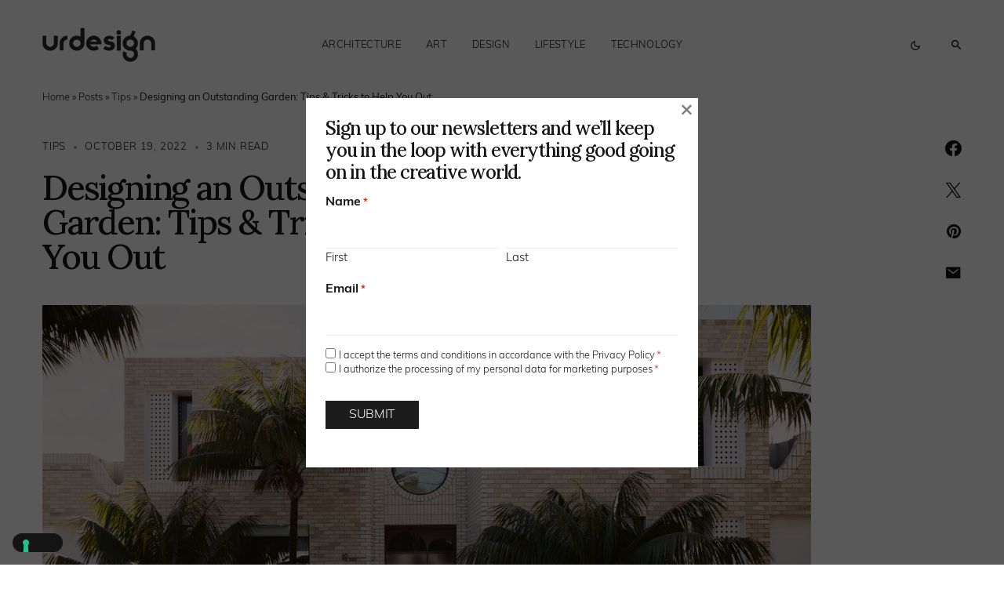

--- FILE ---
content_type: application/x-javascript
request_url: https://www.urdesignmag.com/wp-content/cache/minify/7f27c.js
body_size: 9368
content:
(function(modules){var installedModules={};function __webpack_require__(moduleId){if(installedModules[moduleId]){return installedModules[moduleId].exports;}
var module=installedModules[moduleId]={i:moduleId,l:false,exports:{}};modules[moduleId].call(module.exports,module,module.exports,__webpack_require__);module.l=true;return module.exports;}
__webpack_require__.m=modules;__webpack_require__.c=installedModules;__webpack_require__.d=function(exports,name,getter){if(!__webpack_require__.o(exports,name)){Object.defineProperty(exports,name,{configurable:false,enumerable:true,get:getter});}};__webpack_require__.n=function(module){var getter=module&&module.__esModule?function getDefault(){return module['default'];}:function getModuleExports(){return module;};__webpack_require__.d(getter,'a',getter);return getter;};__webpack_require__.o=function(object,property){return Object.prototype.hasOwnProperty.call(object,property);};__webpack_require__.p="";return __webpack_require__(__webpack_require__.s=1);})
([(function(module,exports,__webpack_require__){"use strict";Object.defineProperty(exports,"__esModule",{value:true});exports.csThrottleScroll=csThrottleScroll;exports.csGetCookie=csGetCookie;exports.csSetCookie=csSetCookie;exports.docH=exports.wndH=exports.wndW=exports.csco=exports.$body=exports.$doc=exports.$window=exports.$=void 0;var csco={addAction:function addAction(x,y,z){return;}};exports.csco=csco;if('undefined'!==typeof wp&&'undefined'!==typeof wp.hooks){csco.addAction=wp.hooks.addAction;}
var $=jQuery;exports.$=$;var $window=$(window);exports.$window=$window;var $doc=$(document);exports.$doc=$doc;var $body=$('body');exports.$body=$body;var wndW=0;exports.wndW=wndW;var wndH=0;exports.wndH=wndH;var docH=0;exports.docH=docH;function csGetWndSize(){exports.wndW=wndW=$window.width();exports.wndH=wndH=$window.height();exports.docH=docH=$doc.height();}
$window.on('resize load orientationchange',csGetWndSize);csGetWndSize();var csHideOnScrollList=[];var csDidScroll;var csLastST=0;$window.on('scroll load resize orientationchange',function(){if(csHideOnScrollList.length){csDidScroll=true;}});function csHasScrolled(){var ST=$window.scrollTop();var type=null;if(ST>csLastST){type='down';}else if(ST<csLastST){type='up';}else{type='none';}
if(ST===0){type='start';}else if(ST>=docH-wndH){type='end';}
csHideOnScrollList.forEach(function(item){if(typeof item==='function'){item(type,ST,csLastST,$window);}});csLastST=ST;}
setInterval(function(){if(csDidScroll){csDidScroll=false;window.requestAnimationFrame(csHasScrolled);}},250);function csThrottleScroll(callback){csHideOnScrollList.push(callback);}
$.fn.isInViewport=function(){var elementTop=$(this).offset().top;var elementBottom=elementTop+$(this).outerHeight();var viewportTop=$(window).scrollTop();var viewportBottom=viewportTop+$(window).height();return elementBottom>viewportTop&&elementTop<viewportBottom;};function csGetCookie(name){var matches=document.cookie.match(new RegExp("(?:^|; )"+name.replace(/([\.$?*|{}\(\)\[\]\\\/\+^])/g,'\\$1')+"=([^;]*)"));return matches?decodeURIComponent(matches[1]):undefined;}
function csSetCookie(name,value){var props=arguments.length>2&&arguments[2]!==undefined?arguments[2]:{};props={path:'/'};if(props.expires instanceof Date){props.expires=props.expires.toUTCString();}
var updatedCookie=encodeURIComponent(name)+"="+encodeURIComponent(value);for(var optionKey in props){updatedCookie+="; "+optionKey;var optionValue=props[optionKey];if(optionValue!==true){updatedCookie+="="+optionValue;}}
document.cookie=updatedCookie;}}),(function(module,exports,__webpack_require__){__webpack_require__(2);__webpack_require__(3);__webpack_require__(4);__webpack_require__(5);__webpack_require__(6);__webpack_require__(7);__webpack_require__(8);__webpack_require__(9);__webpack_require__(10);__webpack_require__(11);__webpack_require__(12);__webpack_require__(13);__webpack_require__(14);__webpack_require__(15);__webpack_require__(16);__webpack_require__(17);__webpack_require__(18);__webpack_require__(19);__webpack_require__(20);module.exports=__webpack_require__(21);}),(function(module,exports,__webpack_require__){"use strict";var _utility=__webpack_require__(0);(function(){if(document.getElementsByClassName('cs-entry__comments-respond-inner').length>0){var observer=new MutationObserver(function(mutations){mutations.forEach(function(mutation){if(mutation.type==='childList'){if('wp-temp-form-div'===mutation.previousSibling.id){(0,_utility.$)(mutation.target).closest('.cs-entry__comments-respond').hide();}else{(0,_utility.$)(mutation.target).closest('.cs-entry__comments-respond').show();}}});});observer.observe(document.getElementsByClassName('cs-entry__comments-respond-inner')[0],{childList:true,subtree:true});}})();}),(function(module,exports,__webpack_require__){"use strict";var _utility=__webpack_require__(0);(function(){(0,_utility.$)(document).on('click','.cs-entry__comments-show button',function(e){(0,_utility.$)('.cs-entry__comments-collapse').show();(0,_utility.$)('.cs-entry__comments-show').remove();});})();}),(function(module,exports,__webpack_require__){"use strict";var _utility=__webpack_require__(0);(function(){var ticking=false;var update=function update(){(0,_utility.$)('.cs-site-primary').each(function(){var content=(0,_utility.$)(this).find('.entry-content');var sidebar=(0,_utility.$)(this).find('.cs-entry__metabar-inner');var offsetTop=20;var offsetBottom=-20;var elements=[];elements.push('> .alignfull');elements.push('> .alignwide');var layouts=(0,_utility.$)(content).find(elements.join(','));if(0===sidebar.length){return;}
if(0===layouts.length){return;}
var disabled=false;var sidebarTop=(0,_utility.$)(sidebar).offset().top;var sidebarHeight=(0,_utility.$)(sidebar).outerHeight(true);for(var i=0;i<(0,_utility.$)(layouts).length;++i){if('none'===(0,_utility.$)(layouts[i]).css('transform')){continue;}
var layoutTop=(0,_utility.$)(layouts[i]).offset().top;var layoutHeight=(0,_utility.$)(layouts[i]).outerHeight(true);var pointTop=layoutTop-offsetTop;var pointBottom=layoutTop+layoutHeight+offsetBottom;if(sidebarTop+sidebarHeight>=pointTop&&sidebarTop<=pointBottom){disabled=true;}}
if(disabled){(0,_utility.$)(sidebar).css('opacity','0');}else{(0,_utility.$)(sidebar).css('opacity','1');}});ticking=false;};var requestTick=function requestTick(){if(!ticking){window.requestAnimationFrame(update);ticking=true;}};var onProcess=function onProcess(){requestTick();};(0,_utility.$)(window).on('scroll',onProcess);(0,_utility.$)(window).on('resize orientationchange',onProcess);(0,_utility.$)(window).on('image-load',onProcess);(0,_utility.$)(window).on('post-load',onProcess);})();}),(function(module,exports,__webpack_require__){"use strict";var _utility=__webpack_require__(0);(function(){var columns=(0,_utility.$)(".cs-fullscreen-menu__nav-col");var menuLevel=0;var timeout=[];_utility.$.fn.responsiveNav=function(){this.removeClass('menu-item-expanded');if(this.prev().hasClass('submenu-visible')){this.prev().removeClass('submenu-visible').slideUp(350);this.parent().removeClass('menu-item-expanded');}else{this.parent().parent().find('.menu-item .sub-menu').removeClass('submenu-visible').slideUp(350);this.parent().parent().find('.menu-item-expanded').removeClass('menu-item-expanded');this.prev().toggleClass('submenu-visible').hide().slideToggle(350);this.parent().toggleClass('menu-item-expanded');}};(0,_utility.$)(document).ready(function(e){(0,_utility.$)('.cs-fullscreen-menu__nav-inner > .menu-item-has-children > .sub-menu > .menu-item-has-children > .sub-menu .menu-item-has-children').each(function(e){(0,_utility.$)(this).append('<span></span>');});});(0,_utility.$)(document).on('click','.cs-fullscreen-menu__nav-col-last > .sub-menu > .menu-item-has-children > span',function(e){e.preventDefault();(0,_utility.$)(this).responsiveNav();});(0,_utility.$)(document).on('click','.cs-fullscreen-menu__nav-col-last > .sub-menu > .menu-item-has-children > a',function(e){if('#'===(0,_utility.$)(this).attr('href')){e.preventDefault();(0,_utility.$)(this).next().next().responsiveNav();}});(0,_utility.$)(document).on('mouseenter','.cs-fullscreen-menu .menu-item',function(e){var submenu=(0,_utility.$)(this).children('.sub-menu').clone();if((0,_utility.$)(this).parents(".cs-fullscreen-menu__nav-inner").length>0){menuLevel=1;}else if((0,_utility.$)(this).parents(".cs-fullscreen-menu__nav-col-first").length>0){menuLevel=2;}else if((0,_utility.$)(this).parents(".cs-fullscreen-menu__nav-col-last").length>0){menuLevel=3;}
if(submenu.length>0){for(var i=0;i<menuLevel;i++){clearTimeout(timeout[i]);}}
(0,_utility.$)(columns[menuLevel-1]).html(submenu).addClass("visible");});(0,_utility.$)(document).on('mouseenter','.cs-fullscreen-menu__nav-col, .cs-fullscreen-menu__nav-inner',function(e){if((0,_utility.$)(this).hasClass("cs-fullscreen-menu__nav-inner")){menuLevel=1;}else if((0,_utility.$)(this).hasClass("cs-fullscreen-menu__nav-col-first")){menuLevel=2;}else if((0,_utility.$)(this).hasClass("cs-fullscreen-menu__nav-col-last")){menuLevel=3;}
for(var i=0;i<menuLevel;i++){clearTimeout(timeout[i]);}});(0,_utility.$)(document).on('mouseleave','.cs-fullscreen-menu__nav-col, .cs-fullscreen-menu__nav-inner',function(e){timeout[0]=setTimeout(function(){(0,_utility.$)(columns[0]).removeClass('visible');},200);timeout[1]=setTimeout(function(){(0,_utility.$)(columns[1]).removeClass('visible');},200);});})();}),(function(module,exports,__webpack_require__){"use strict";var _utility=__webpack_require__(0);(function(){function calcScroll(){var scrollCounter=document.createElement('div');scrollCounter.style.width='50px';scrollCounter.style.height='50px';scrollCounter.style.overflowY='scroll';scrollCounter.style.visibility='hidden';document.body.appendChild(scrollCounter);var scrollWidth=scrollCounter.offsetWidth-scrollCounter.clientWidth;scrollCounter.remove();return scrollWidth;}
var scroll=calcScroll();var headerAlt=(0,_utility.$)('.cs-header__inner');(0,_utility.$)(document).on('click','.cs-header__fullscreen-menu-toggle',function(e){e.preventDefault();(0,_utility.$)(this).toggleClass('active');_utility.$body.toggleClass('cs-fullscreen-menu-active');if(_utility.$body.hasClass('cs-fullscreen-menu-active')){_utility.$body.css('margin-right',scroll+'px');if((0,_utility.$)('body').hasClass('cs-entry-header-type-full')){headerAlt.removeAttr('data-scheme');}}else{_utility.$body.css('margin-right','0');if((0,_utility.$)('body').hasClass('cs-entry-header-type-full')){if(!(0,_utility.$)(".cs-header").hasClass('cs-scroll-sticky')){headerAlt.attr('data-scheme','inverse');}}}
if((0,_utility.$)('.cs-search').is(":visible")){(0,_utility.$)('.cs-search').slideUp();}});})();}),(function(module,exports,__webpack_require__){"use strict";var _utility=__webpack_require__(0);(0,_utility.$)(document).ready(function(){(0,_utility.$)(document).on('nav-stick',function(event,headerParams){if((0,_utility.$)('body').hasClass('cs-entry-header-type-full')){var headerAlt=headerParams.headerSmart.find('.cs-header__inner');(0,_utility.$)(headerAlt).removeAttr('data-scheme');}});(0,_utility.$)(document).on('nav-unstick',function(event,headerParams){if((0,_utility.$)('body').hasClass('cs-entry-header-type-full')){var headerAlt=headerParams.headerSmart.find('.cs-header__inner');headerAlt.attr('data-scheme','inverse');}});});}),(function(module,exports,__webpack_require__){"use strict";var _utility=__webpack_require__(0);(function(){(0,_utility.$)(document).on('header-smart-stretch-scroll-sticky-scroll-init',function(event,headerParams){(0,_utility.$)(window).scroll(function(){var scrolled=(0,_utility.$)(window).scrollTop();headerParams.headerSmartPosition=headerParams.headerSmart.length>0?headerParams.headerSmart.offset().top:0;if(scrolled>headerParams.smartStart+headerParams.scrollPoint+10&&scrolled>headerParams.scrollPrev){if(scrolled>headerParams.smartStart+headerParams.headerLargeHeight+200){(0,_utility.$)(document).trigger('sticky-nav-hide',headerParams);}}else{if(headerParams.scrollUpAmount>=headerParams.scrollPoint||scrolled===0){(0,_utility.$)(document).trigger('sticky-nav-visible',headerParams);}}
if(scrolled>headerParams.smartStart+headerParams.headerLargeHeight){(0,_utility.$)(document).trigger('nav-stick',headerParams);}else if(headerParams.headerSmartPosition<=headerParams.smartStart){(0,_utility.$)(document).trigger('nav-unstick',headerParams);}
if(scrolled<headerParams.scrollPrev){headerParams.scrollUpAmount+=headerParams.scrollPrev-scrolled;}else{headerParams.scrollUpAmount=0;}
if(headerParams.wpAdminBar.length>0&&_utility.wndW<=600&&scrolled>=headerParams.wpAdminBarHeight){(0,_utility.$)(document).trigger('adminbar-mobile-scrolled',headerParams);}else{(0,_utility.$)(document).trigger('adminbar-mobile-no-scrolled',headerParams);}
headerParams.scrollPrev=scrolled;});});})();}),(function(module,exports,__webpack_require__){"use strict";var _utility=__webpack_require__(0);(function(){var timeouts=[];var timeout;var element=(0,_utility.$)('.cs-entry__post-meta-wrapper .cs-meta-shares');var wrapperLinks=(0,_utility.$)('.cs-entry__post-meta-wrapper .cs-meta-shares .cs-meta-share-links');var elementHide=function elementHide(element){var showWrappers=element.find('.pk-share-buttons-items');var maxItems=0;wrapperLinks.removeClass('cs-meta-share-links-visible');_utility.$.each(showWrappers,function(index,wrapper){var showItems=(0,_utility.$)(wrapper).children();showItems=showItems.get().reverse();if(maxItems<showItems.length){maxItems=showItems.length;}
_utility.$.each(showItems,function(itemIndex,itemElement){timeouts[itemIndex]=setTimeout(function(){(0,_utility.$)(itemElement).removeClass('cs-meta-share-links-visible');},(showItems.length-1-itemIndex)*50);});});};var elementShow=function elementShow(element){var showWrappers=element.find('.pk-share-buttons-items');var maxItems=0;wrapperLinks.addClass('cs-meta-share-links-visible');_utility.$.each(showWrappers,function(index,wrapper){var showItems=(0,_utility.$)(wrapper).children();showItems=showItems.get().reverse();if(maxItems<showItems.length){maxItems=showItems.length;}
_utility.$.each(showItems,function(itemIndex,itemElement){timeouts[itemIndex]=setTimeout(function(){(0,_utility.$)(itemElement).addClass('cs-meta-share-links-visible');},50+itemIndex*50);});});};if(_utility.$window.width()>=720){element.children().not(':hidden').hover(function(){clearTimeout(timeout);elementShow(element);},function(){timeout=setTimeout(function(){elementHide(element);},150);});}})();}),(function(module,exports,__webpack_require__){"use strict";var _utility=__webpack_require__(0);(function(){if(!('ontouchstart'in document.documentElement)){(0,_utility.$)('.cs-offcanvas .widget_nav_menu .menu-item').hover(function(){(0,_utility.$)(this).siblings('.menu-item').addClass('cs-transparent');},function(){(0,_utility.$)(this).siblings('.menu-item').removeClass('cs-transparent');});}})();}),(function(module,exports,__webpack_require__){"use strict";var _utility=__webpack_require__(0);function _typeof(obj){"@babel/helpers - typeof";if(typeof Symbol==="function"&&typeof Symbol.iterator==="symbol"){_typeof=function _typeof(obj){return typeof obj;};}else{_typeof=function _typeof(obj){return obj&&typeof Symbol==="function"&&obj.constructor===Symbol&&obj!==Symbol.prototype?"symbol":typeof obj;};}return _typeof(obj);}
if('undefined'===typeof window.load_more_query){window.load_more_query=[];}
function csco_ajax_get_posts(object){var container=(0,_utility.$)(object).closest('.cs-posts-area');var settings=(0,_utility.$)(object).data('settings');var page=(0,_utility.$)(object).data('page');(0,_utility.$)(object).data('loading',true);(0,_utility.$)(object).text(settings.translation.loading);var data={action:'csco_ajax_load_more',page:page,posts_per_page:settings.posts_per_page,query_data:settings.query_data,attributes:settings.attributes,options:settings.options,_ajax_nonce:settings.nonce};var csco_pagination_url;if('ajax_restapi'===settings.type){csco_pagination_url=settings.rest_url;}else{csco_pagination_url=settings.url;}
_utility.$.post(csco_pagination_url,data,function(res){if(res.success){var data=(0,_utility.$)(res.data.content);if(data.length){data.imagesLoaded(function(){(0,_utility.$)(container).find('.cs-posts-area__main').append(data);(0,_utility.$)(document.body).trigger('post-load');if((0,_utility.$)('#fb-root').length&&'object'===(typeof FB==="undefined"?"undefined":_typeof(FB))){FB.XFBML.parse();}
(0,_utility.$)(object).text(settings.translation.load_more);page=page+1;(0,_utility.$)(object).data('page',page);(0,_utility.$)(object).data('loading',false);});}
if(res.data.posts_end||!data.length){(0,_utility.$)(object).remove();}}else{}}).fail(function(xhr,textStatus,e){});}
function csco_load_more_init(infinite){(0,_utility.$)('.cs-posts-area').each(function(){if((0,_utility.$)(this).data('init')){return;}
var csco_ajax_settings;if(typeof csco_ajax_pagination!=='undefined'){csco_ajax_settings=csco_ajax_pagination;}
var archive_data=(0,_utility.$)(this).data('posts-area');if(archive_data){csco_ajax_settings=JSON.parse(window.atob(archive_data));}
if(csco_ajax_settings){if(!infinite&&csco_ajax_settings.infinite_load){return;}
(0,_utility.$)(this).append('<div class="cs-posts-area__pagination"><button class="cs-load-more">'+csco_ajax_settings.translation.load_more+'</button></div>');(0,_utility.$)(this).find('.cs-load-more').data('settings',csco_ajax_settings);(0,_utility.$)(this).find('.cs-load-more').data('page',2);(0,_utility.$)(this).find('.cs-load-more').data('loading',false);(0,_utility.$)(this).find('.cs-load-more').data('scrollHandling',{allow:_utility.$.parseJSON(csco_ajax_settings.infinite_load),delay:400});}
(0,_utility.$)(this).data('init',true);});}
csco_load_more_init(true);_utility.csco.addAction('canvas.components.serverSideRender.onChange','posts-init-loadmore',function(props){if('canvas/posts'===props.block){csco_load_more_init(false);}});(0,_utility.$)(window).scroll(function(){(0,_utility.$)('.cs-posts-area .cs-load-more').each(function(){var loading=(0,_utility.$)(this).data('loading');var scrollHandling=(0,_utility.$)(this).data('scrollHandling');if('undefined'===typeof scrollHandling){return;}
if((0,_utility.$)(this).length&&!loading&&scrollHandling.allow){scrollHandling.allow=false;(0,_utility.$)(this).data('scrollHandling',scrollHandling);var object=this;setTimeout(function(){var scrollHandling=(0,_utility.$)(object).data('scrollHandling');if('undefined'===typeof scrollHandling){return;}
scrollHandling.allow=true;(0,_utility.$)(object).data('scrollHandling',scrollHandling);},scrollHandling.delay);var offset=(0,_utility.$)(this).offset().top-(0,_utility.$)(window).scrollTop();if(4000>offset){csco_ajax_get_posts(this);}}});});(0,_utility.$)('body').on('click','.cs-load-more',function(){var loading=(0,_utility.$)(this).data('loading');if(!loading){csco_ajax_get_posts(this);}});}),(function(module,exports,__webpack_require__){"use strict";var _utility=__webpack_require__(0);function _typeof(obj){"@babel/helpers - typeof";if(typeof Symbol==="function"&&typeof Symbol.iterator==="symbol"){_typeof=function _typeof(obj){return typeof obj;};}else{_typeof=function _typeof(obj){return obj&&typeof Symbol==="function"&&obj.constructor===Symbol&&obj!==Symbol.prototype?"symbol":typeof obj;};}return _typeof(obj);}
if(typeof csco_ajax_nextpost!=='undefined'){var objNextparent=(0,_utility.$)('.cs-site-primary > .cs-site-content'),objNextsect='.cs-nextpost-section',objNextpost=null,currentNTitle=document.title,currentNLink=window.location.href,loadingNextpost=false,scrollNextpost={allow:true,reallow:function reallow(){scrollNextpost.allow=true;},delay:400};if(csco_ajax_nextpost.next_post){(0,_utility.$)(objNextparent).after('<div class="cs-nextpost-inner"></div>');objNextpost=(0,_utility.$)('.cs-nextpost-inner');}}
function csco_ajax_get_nextpost(){loadingNextpost=true;var data={action:'csco_ajax_load_nextpost',not_in:csco_ajax_nextpost.not_in,current_user:csco_ajax_nextpost.current_user,nonce:csco_ajax_nextpost.nonce,next_post:csco_ajax_nextpost.next_post};var csco_ajax_nextpost_url;if('ajax_restapi'===csco_ajax_nextpost.type){csco_ajax_nextpost_url=csco_ajax_nextpost.rest_url;}else{csco_ajax_nextpost_url=csco_ajax_nextpost.url;}
_utility.$.post(csco_ajax_nextpost_url,data,function(res){csco_ajax_nextpost.next_post=false;if(res.success){var data=(0,_utility.$)(res.data.content);if(data.length){loadingNextpost=false;csco_ajax_nextpost.not_in=res.data.not_in;csco_ajax_nextpost.next_post=res.data.next_post;(0,_utility.$)(objNextpost).siblings('.cs-nextpost-loading').remove();(0,_utility.$)(objNextpost).append(data);if((0,_utility.$)('#fb-root').length&&'object'===(typeof FB==="undefined"?"undefined":_typeof(FB))){FB.XFBML.parse();}
(0,_utility.$)(document.body).trigger('post-load');}}else{}}).fail(function(xhr,textStatus,e){});}
if(typeof csco_ajax_nextpost!=='undefined'){(0,_utility.$)(window).scroll(function(){var scrollTop=(0,_utility.$)(window).scrollTop();if(csco_ajax_nextpost.next_post){if(objNextpost.length&&!loadingNextpost&&scrollNextpost.allow){scrollNextpost.allow=false;setTimeout(scrollNextpost.reallow,scrollNextpost.delay);var offset=objNextpost.offset().top+objNextpost.innerHeight()-scrollTop;if(4000>offset){(0,_utility.$)(objNextpost).after('<div class="cs-nextpost-loading"></div>');csco_ajax_get_nextpost();}}}
var objFirst=(0,_utility.$)(objNextsect).first();if(objFirst.length){var firstTop=(0,_utility.$)(objFirst).offset().top;if(scrollTop<firstTop&&window.location.href!==currentNLink){document.title=currentNTitle;window.history.pushState(null,currentNTitle,currentNLink);}}
(0,_utility.$)(objNextsect).each(function(index,elem){var elemTop=(0,_utility.$)(elem).offset().top;var elemHeight=(0,_utility.$)(elem).innerHeight();if(scrollTop>elemTop&&scrollTop<elemTop+elemHeight){if(window.location.href!==(0,_utility.$)(elem).data('url')){document.title=(0,_utility.$)(elem).data('title');window.history.pushState(null,(0,_utility.$)(elem).data('title'),(0,_utility.$)(elem).data('url'));if(typeof gtag==='function'&&_typeof(window.gaData)==='object'){var trackingId=Object.keys(window.gaData)[0];if(trackingId){gtag('config',trackingId,{'page_title':(0,_utility.$)(elem).data('title'),'page_location':(0,_utility.$)(elem).data('url')});gtag('event','page_view',{'send_to':trackingId});}}}}});});}}),(function(module,exports,__webpack_require__){"use strict";var _utility=__webpack_require__(0);(function(){function cscoLoadMenuPosts(menuItem){var dataTerm=menuItem.children('a').data('term'),dataPosts=menuItem.children('a').data('posts'),dataNumberposts=menuItem.children('a').data('numberposts'),menuContainer,postsContainer;if(menuItem.hasClass('cs-mega-menu-term')){menuContainer=menuItem;postsContainer=menuContainer.find('.cs-mm__posts');}
if(menuItem.hasClass('cs-mega-menu-posts')){menuContainer=menuItem;postsContainer=menuContainer.find('.cs-mm__posts');}
if(menuItem.hasClass('cs-mega-menu-child-term')){menuContainer=menuItem.closest('.sub-menu');postsContainer=menuContainer.find('.cs-mm__posts[data-term="'+dataTerm+'"]');}
if(!menuContainer||typeof menuContainer==='undefined'){return false;}
if(!postsContainer||typeof postsContainer==='undefined'){return false;}
menuContainer.find('.menu-item, .cs-mm__posts').removeClass('cs-active-item');menuItem.addClass('cs-active-item');if(postsContainer){postsContainer.addClass('cs-active-item');}
if(menuItem.hasClass('cs-mm-loading')||menuItem.hasClass('loaded')){return false;}
var data={'term':dataTerm,'posts':dataPosts,'per_page':dataNumberposts};if('undefined'===typeof csco_mega_menu){return;}
_utility.$.ajax({url:csco_mega_menu.rest_url,type:'GET',data:data,global:false,async:true,beforeSend:function beforeSend(){menuItem.addClass('cs-mm-loading');postsContainer.addClass('cs-mm-loading');},success:function success(res){if(res.status&&'success'===res.status){menuItem.addClass('loaded');postsContainer.addClass('loaded');if(res.content&&res.content.length){(0,_utility.$)(res.content).imagesLoaded(function(){postsContainer.html(res.content);});}}},complete:function complete(){menuItem.removeClass('cs-mm-loading');postsContainer.removeClass('cs-mm-loading');}});}
function cscoGetFirstTab(container){var firstTab=false;container.find('.cs-mega-menu-child').each(function(index,el){if((0,_utility.$)(el).hasClass('cs-mega-menu-child')){firstTab=(0,_utility.$)(el);return false;}});return firstTab;}
(0,_utility.$)(document).ready(function(){(0,_utility.$)('.cs-header__nav .menu-item.cs-mega-menu-posts').on('mouseenter',function(){cscoLoadMenuPosts((0,_utility.$)(this));});(0,_utility.$)('.cs-header__nav .menu-item.cs-mega-menu-term').on('mouseenter',function(){cscoLoadMenuPosts((0,_utility.$)(this));});(0,_utility.$)('.cs-header__nav .menu-item.cs-mega-menu-child').on('mouseenter',function(){cscoLoadMenuPosts((0,_utility.$)(this));});(0,_utility.$)('.cs-header__nav .menu-item.cs-mega-menu-terms').on('mouseenter',function(){var tab=cscoGetFirstTab((0,_utility.$)(this));if(tab){cscoLoadMenuPosts(tab);}});});(0,_utility.$)(document,'.cs-header__nav').ready(function(){var tab=false;(0,_utility.$)('.cs-header__nav .menu-item.cs-mega-menu-terms').each(function(index,el){tab=cscoGetFirstTab((0,_utility.$)(this));if(tab){cscoLoadMenuPosts(tab);}});(0,_utility.$)('.cs-header__nav .menu-item.cs-mega-menu-posts').each(function(index,el){cscoLoadMenuPosts((0,_utility.$)(this));});(0,_utility.$)('.cs-header__nav .menu-item.cs-mega-menu-term').each(function(index,el){cscoLoadMenuPosts((0,_utility.$)(this));});});})();}),(function(module,exports,__webpack_require__){"use strict";var _utility=__webpack_require__(0);var cscoNavigation={};(function(){var $this;cscoNavigation={init:function init(e){if((0,_utility.$)('body').hasClass('wp-admin')){return;}
(0,_utility.$)(document).trigger('header-init');$this=cscoNavigation;$this.events(e);},events:function events(e){document.addEventListener('DOMContentLoaded',function(e){$this.smartLevels(e);$this.adaptTablet(e);$this.stickyScroll(e);$this.headerClassesChange(e);});window.addEventListener('resize',function(e){$this.smartLevels(e);$this.adaptTablet(e);$this.stickyScroll(e);});},smartLevels:function smartLevels(e){var windowWidth=_utility.$window.width();(0,_utility.$)('.cs-header__nav-inner li').removeClass('cs-sm__level');(0,_utility.$)('.cs-header__nav-inner li').removeClass('cs-sm-position-left cs-sm-position-right');(0,_utility.$)('.cs-header__nav-inner li .sub-menu').removeClass('cs-mm__position-init');(0,_utility.$)('.cs-header__nav-inner > li.menu-item').not('.cs-mm').each(function(index,parent){var position='cs-sm-position-right';var objPrevWidth=0;(0,_utility.$)(parent).find('.sub-menu').each(function(index,el){(0,_utility.$)(el).parent().next('li').addClass('cs-sm__level');if((0,_utility.$)(el).parent().hasClass('cs-sm__level')){(0,_utility.$)(el).parent().removeClass('cs-mm-level');position='cs-sm-position-right';objPrevWidth=0;}
var offset=(0,_utility.$)(el).offset();var objOffset=offset.left;if('cs-sm-position-right'===position&&(0,_utility.$)(el).outerWidth()+objOffset>windowWidth){position='cs-sm-position-left';}
if('cs-sm-position-left'===position&&objOffset-((0,_utility.$)(el).outerWidth()+objPrevWidth)<0){position='cs-sm-position-right';}
objPrevWidth=(0,_utility.$)(el).outerWidth();(0,_utility.$)(el).addClass('cs-sm-position-init').parent().addClass(position);});});},adaptTablet:function adaptTablet(e){(0,_utility.$)(document).on('touchstart',function(e){if(!(0,_utility.$)(e.target).closest('.cs-header__nav-inner').length){(0,_utility.$)('.cs-header__nav-inner .menu-item-has-children').removeClass('submenu-visible');}else{(0,_utility.$)(e.target).parents('.menu-item').siblings().find('.menu-item').removeClass('submenu-visible');(0,_utility.$)(e.target).parents('.menu-item').siblings().closest('.menu-item').removeClass('submenu-visible');}});(0,_utility.$)('.cs-header__nav-inner .menu-item-has-children').each(function(e){(0,_utility.$)(this).removeClass('submenu-visible');(0,_utility.$)(this).find('> a > .expanded').remove();if('ontouchstart'in document.documentElement){(0,_utility.$)(this).find('> a').append('<span class="expanded"></span>');}
(0,_utility.$)(this).addClass('ontouchstart'in document.documentElement?'touch-device':'');(0,_utility.$)('> a .expanded',this).on('touchstart',function(e){e.preventDefault();(0,_utility.$)(this).closest('.menu-item-has-children').toggleClass('submenu-visible');});if('#'===(0,_utility.$)('> a',this).attr('href')){(0,_utility.$)('> a',this).on('touchstart',function(e){e.preventDefault();if(!(0,_utility.$)(e.target).hasClass('expanded')){(0,_utility.$)(this).closest('.menu-item-has-children').toggleClass('submenu-visible');}});}});},stickyScroll:function stickyScroll(e){var headerParams={'headerLargeHeight':parseInt(getComputedStyle(document.documentElement).getPropertyValue('--cs-header-initial-height')),'headerCompactHeight':parseInt(getComputedStyle(document.documentElement).getPropertyValue('--cs-header-height')),'headerSmart':(0,_utility.$)('.cs-navbar-smart-enabled .cs-header, .cs-navbar-sticky-enabled .cs-header'),'wpAdminBar':(0,_utility.$)('#wpadminbar'),'headerBefore':(0,_utility.$)('.cs-header-before'),'headerStretch':(0,_utility.$)('.cs-navbar-smart-enabled .cs-header-stretch'),'wpAdminBarHeight':null,'smartStart':null,'scrollPoint':200,'scrollPrev':200,'scrollUpAmount':0,'headerSmartPosition':0};if(headerParams.wpAdminBar.length>0){headerParams.wpAdminBarHeight=headerParams.wpAdminBar.outerHeight();}else{headerParams.wpAdminBarHeight=0;}
if(headerParams.headerBefore.length>0){headerParams.smartStart=headerParams.headerBefore.offset().top;}else{if(headerParams.headerSmart.length>0){headerParams.smartStart=headerParams.headerSmart.offset().top+headerParams.wpAdminBarHeight;}else{headerParams.smartStart=headerParams.wpAdminBarHeight;}}
if(headerParams.headerStretch.length>0){(0,_utility.$)(document).trigger('header-smart-stretch-scroll-sticky-scroll-init',headerParams);}else{(0,_utility.$)(window).scroll(function(){var scrolled=(0,_utility.$)(window).scrollTop();headerParams.headerSmartPosition=headerParams.headerSmart.length>0?headerParams.headerSmart.offset().top:0;if(scrolled>headerParams.smartStart+headerParams.scrollPoint+10&&scrolled>headerParams.scrollPrev){if(scrolled>headerParams.smartStart+headerParams.headerCompactHeight+200){(0,_utility.$)(document).trigger('sticky-nav-hide',headerParams);}}else{if(headerParams.scrollUpAmount>=headerParams.scrollPoint||scrolled===0){(0,_utility.$)(document).trigger('sticky-nav-visible',headerParams);}}
if(headerParams.headerSmart.length>0){if(scrolled>headerParams.smartStart+headerParams.headerCompactHeight){(0,_utility.$)(document).trigger('nav-stick',headerParams);}else if(headerParams.headerSmartPosition<=headerParams.smartStart){(0,_utility.$)(document).trigger('nav-unstick',headerParams);}}
if(scrolled<headerParams.scrollPrev){headerParams.scrollUpAmount+=headerParams.scrollPrev-scrolled;}else{headerParams.scrollUpAmount=0;}
if(headerParams.wpAdminBar.length>0&&_utility.wndW<=600&&scrolled>=headerParams.wpAdminBarHeight){(0,_utility.$)(document).trigger('adminbar-mobile-scrolled',headerParams);}else{(0,_utility.$)(document).trigger('adminbar-mobile-no-scrolled',headerParams);}
headerParams.scrollPrev=scrolled;});}},headerClassesChange:function headerClassesChange(e){(0,_utility.$)(document).on("sticky-nav-visible",function(event,headerParams){headerParams.headerSmart.addClass('cs-header-smart-visible');});(0,_utility.$)(document).on("sticky-nav-hide",function(event,headerParams){headerParams.headerSmart.removeClass("cs-header-smart-visible");});(0,_utility.$)(document).on("nav-stick",function(event,headerParams){headerParams.headerSmart.addClass('cs-scroll-sticky');});(0,_utility.$)(document).on("nav-unstick",function(event,headerParams){headerParams.headerSmart.removeClass('cs-scroll-sticky').removeClass('cs-header-smart-visible');});(0,_utility.$)(document).on("adminbar-mobile-scrolled",function(event,headerParams){_utility.$body.addClass('cs-adminbar-mobile-scrolled');});(0,_utility.$)(document).on("adminbar-mobile-no-scrolled",function(event,headerParams){_utility.$body.removeClass('cs-adminbar-mobile-scrolled');});}};})();cscoNavigation.init();}),(function(module,exports,__webpack_require__){"use strict";var _utility=__webpack_require__(0);(function(){(0,_utility.$)('.cs-header__offcanvas-toggle, .cs-offcanvas__toggle, .cs-site-overlay').on('click',function(e){e.preventDefault();if(!_utility.$body.hasClass('cs-offcanvas-active')){_utility.$body.addClass('cs-offcanvas-transition');}else{setTimeout(function(){_utility.$body.removeClass('cs-offcanvas-transition');},400);}
_utility.$body.toggleClass('cs-offcanvas-active');});(0,_utility.$)(document).on("nav-stick",function(event,headerParams){if((0,_utility.$)(".cs-header-stretch").length>0){(0,_utility.$)(".cs-offcanvas__nav").css('min-height',headerParams.headerCompactHeight);}});(0,_utility.$)(document).on("nav-unstick",function(event,headerParams){if((0,_utility.$)(".cs-header-stretch").length>0){(0,_utility.$)(".cs-offcanvas__nav").css('min-height',headerParams.headerLargeHeight);}});})();}),(function(module,exports,__webpack_require__){"use strict";var _utility=__webpack_require__(0);(function(){(0,_utility.$)('.cs-player-control').hover(function(){(0,_utility.$)(this).siblings('.cs-player-control').css('opacity','0.5');},function(){(0,_utility.$)(this).siblings('.cs-player-control').css('opacity','1');});})();}),(function(module,exports,__webpack_require__){"use strict";var _utility=__webpack_require__(0);(function(){function initResponsiveEmbeds(){var proportion,parentWidth;(0,_utility.$)('.entry-content').find('iframe').each(function(index,iframe){if((0,_utility.$)(iframe).closest('div').is('[data-video-start], [data-video-end]')){return;}
if(iframe.width&&iframe.height){proportion=parseFloat(iframe.width)/parseFloat(iframe.height);parentWidth=parseFloat(window.getComputedStyle(iframe.parentElement,null).width.replace('px',''));iframe.style.maxWidth='100%';iframe.style.maxHeight=Math.round(parentWidth/proportion).toString()+'px';}});}
_utility.$doc.ready(function(){initResponsiveEmbeds();});_utility.$body.on('post-load',function(){initResponsiveEmbeds();});_utility.$window.on('resize orientationchange',function(){initResponsiveEmbeds();});initResponsiveEmbeds();})();}),(function(module,exports,__webpack_require__){"use strict";var _utility=__webpack_require__(0);var cscoDarkMode={};(function(){var $this;cscoDarkMode={init:function init(e){$this=cscoDarkMode;$this.events(e);},events:function events(e){if((0,_utility.$)('body').hasClass('wp-admin')){return;}
window.addEventListener('load',function(e){$this.initMode(e);});window.matchMedia('(prefers-color-scheme: dark)').addListener(function(e){$this.initMode(e);});(0,_utility.$)(document).on('click','.cs-site-scheme-toggle',function(e){$this.changeMode(e);});},detectColorScheme:function detectColorScheme(color){color=color.trim();if(['#1a1d20'].includes(color)){return'dark';}
var level=190;var alpha=1;var rgba=[255,255,255];var color_rgba=false;if('#'===color[0]){color=color.replace('#','').trim();if(3===color.length){color=color[0]+color[0]+color[1]+color[1]+color[2]+color[2];}
rgba[0]=parseInt(color.substr(0,2),16);rgba[1]=parseInt(color.substr(2,2),16);rgba[2]=parseInt(color.substr(4,2),16);}else if(color_rgba=color.replace(/\s/g,'').match(/^rgba?\((\d+),(\d+),(\d+),?([^,\s)]+)?/i)){rgba[0]=parseInt(color_rgba[1]);rgba[1]=parseInt(color_rgba[2]);rgba[2]=parseInt(color_rgba[3]);if(color_rgba[4]!==undefined){alpha=parseFloat(color_rgba[4]);}}
rgba.forEach(function myFunction(channel,key,stack){stack[key]=String(channel+Math.ceil((255-channel)*(1-alpha))).padStart(2,'0');});var scheme='default';var brightness=(rgba[0]*299+rgba[1]*587+rgba[2]*114)/1000;if(rgba[0]===rgba[1]&&rgba[1]===rgba[2]){if(brightness<level){scheme='dark';}}else{if(brightness<level){scheme='inverse';}}
return scheme;},setIndividualScheme:function setIndividualScheme(){var list={'body':'--cs-color-site-background','.cs-topbar':'--cs-color-topbar-background','.cs-header':'--cs-color-header-background','.cs-header__nav-inner .sub-menu':'--cs-color-submenu-background','.cs-header__widgets':'--cs-color-submenu-background','.cs-offcanvas__outer':'--cs-color-offcanvas-background','.cs-offcanvas-posts-container':'--cs-color-offcanvas-posts-background','.cs-search':'--cs-color-search-background','.cs-footer':'--cs-color-footer-background','.cs-fullscreen-menu':'--cs-color-fullscreen-menu-background'};for(var key in list){if((0,_utility.$)(key).length<=0){continue;}
(0,_utility.$)(key).each(function(index,element){var color=window.getComputedStyle((0,_utility.$)(element)[0]).getPropertyValue(list[key]);var scheme=$this.detectColorScheme(color);(0,_utility.$)(element).attr('data-scheme',scheme);});}},initMode:function initMode(e){var systemSchema='default';if(window.matchMedia&&window.matchMedia('(prefers-color-scheme: dark)').matches){systemSchema='dark';}
(0,_utility.csSetCookie)('_color_system_schema',systemSchema,{expires:2592000});var siteScheme='default';switch(csLocalize.siteSchemeMode){case'dark':siteScheme='dark';break;case'light':siteScheme='default';break;case'system':siteScheme=systemSchema;break;}
if(csLocalize.siteSchemeToogle){if('default'===(0,_utility.csGetCookie)('_color_schema')){siteScheme='default';}
if('dark'===(0,_utility.csGetCookie)('_color_schema')){siteScheme='dark';}}
if(siteScheme!==_utility.$body.attr('data-site-scheme')){$this.changeScheme(siteScheme,false);}},changeMode:function changeMode(e){if('dark'===_utility.$body.attr('data-site-scheme')){$this.changeScheme('default',true);}else{$this.changeScheme('dark',true);}},changeScheme:function changeScheme(scheme,cookie){_utility.$body.addClass('cs-scheme-toggled');_utility.$body.attr('data-site-scheme',scheme);$this.setIndividualScheme();if(cookie){(0,_utility.csSetCookie)('_color_schema',scheme,{expires:2592000});(0,_utility.csSetCookie)('_color_system_schema',null,{expires:2592000});}
setTimeout(function(){_utility.$body.removeClass('cs-scheme-toggled');},100);}};})();cscoDarkMode.init();}),(function(module,exports,__webpack_require__){"use strict";var _utility=__webpack_require__(0);(function(){var focusSearchTimeout;function cscoSearchToggle(){if(!(0,_utility.$)('.cs-search').is(":visible")){focusSearchTimeout=setTimeout(function(){(0,_utility.$)('.cs-search .cs-search__input').focus();},300);}else{clearTimeout(focusSearchTimeout);}
if(_utility.$body.hasClass('cs-search-type-three')){if(_utility.$body.hasClass('cs-search-type-three-visible')){(0,_utility.$)('.cs-search').fadeOut();_utility.$body.removeClass('cs-search-type-three-visible');}else{(0,_utility.$)('.cs-search').stop().fadeIn();_utility.$body.addClass('cs-search-type-three-visible');}}else{(0,_utility.$)('.cs-search').stop().slideToggle();}}
(0,_utility.$)('.cs-header__search-toggle').on('click',function(e){cscoSearchToggle();e.preventDefault();});(0,_utility.$)('.cs-search__close').on('click',function(e){cscoSearchToggle();e.preventDefault();});(0,_utility.$)(document).keyup(function(e){if(e.key==="Escape"){cscoSearchToggle();}});var serchWrappers=(0,_utility.$)('.cs-search__tags-wrapper, .cs-search__posts-wrapper');(0,_utility.$)(document).on('searchwp_live_show_spinner',function(){serchWrappers.hide(0);});(0,_utility.$)(document).on('searchwp_live_destroy_results',function(){serchWrappers.show(0);});})();}),(function(module,exports,__webpack_require__){"use strict";var _utility=__webpack_require__(0);(function(){var initAPI=false;var process=false;var contex=[];var players=[];var attrs=[];var YTdeferred=_utility.$.Deferred();window.onYouTubePlayerAPIReady=function(){YTdeferred.resolve(window.YT);};function embedYoutubeAPI(){var tag=document.createElement('script');tag.src='https://www.youtube.com/iframe_api';var firstScriptTag=document.getElementsByTagName('script')[0];firstScriptTag.parentNode.insertBefore(tag,firstScriptTag);}
function rescaleVideoBackground(){(0,_utility.$)('.cs-video-init').each(function(){var w=(0,_utility.$)(this).parent().width();var h=(0,_utility.$)(this).parent().height();var hideControl=400;var id=(0,_utility.$)(this).attr('data-uid');if(w/h>16/9){players[id].setSize(w,w/16*9+hideControl);}else{players[id].setSize(h/9*16,h+hideControl);}});}
function initVideoBackground(){if((0,_utility.$)('body').hasClass('wp-admin')){return;}
if(process){return;}
process=true;if(!initAPI){var elements=(0,_utility.$)('.cs-video-wrapper[data-video-id]');if(elements.length){embedYoutubeAPI();initAPI=true;}}
if(!initAPI){process=false;return;}
YTdeferred.done(function(YT){(0,_utility.$)('.cs-video-inner').each(function(){var isInit=(0,_utility.$)(this).hasClass('cs-video-init');var id=null;if(!isInit){id=Math.random().toString(36).substr(2,9);}else{id=(0,_utility.$)(this).attr('data-uid');}
contex[id]=this;var isActive=(0,_utility.$)(contex[id]).hasClass('active');var isInView=(0,_utility.$)(contex[id]).isInViewport();if(isInView&&!isInit){(0,_utility.$)(contex[id]).addClass('cs-video-init');(0,_utility.$)(contex[id]).attr('data-uid',id);var videoID=(0,_utility.$)(contex[id]).parent().data('video-id');var videoStart=(0,_utility.$)(contex[id]).parent().data('video-start');var videoEnd=(0,_utility.$)(contex[id]).parent().data('video-end');if(typeof videoID==='undefined'||!videoID){return;}
attrs[id]={'videoId':videoID,'startSeconds':videoStart,'endSeconds':videoEnd,'suggestedQuality':'hd720'};players[id]=new YT.Player(contex[id],{playerVars:{autoplay:0,autohide:1,modestbranding:1,rel:0,showinfo:0,controls:0,disablekb:1,enablejsapi:0,iv_load_policy:3,playsinline:1,loop:1},events:{'onReady':function onReady(){players[id].loadVideoById(attrs[id]);players[id].mute();},'onStateChange':function onStateChange(e){if(e.data===1){(0,_utility.$)(contex[id]).parents('.cs-overlay, .cs-video-wrap').addClass('cs-video-bg-init');(0,_utility.$)(contex[id]).addClass('active');}else if(e.data===0){players[id].seekTo(attrs[id].startSeconds);}}}});rescaleVideoBackground();}
var control=(0,_utility.$)(contex[id]).parents('.cs-overlay, .cs-video-wrap').find('.cs-player-state');if(isActive&&isInit&&!(0,_utility.$)(control).hasClass('cs-player-upause')){if(isInView&&(0,_utility.$)(control).hasClass('cs-player-play')){(0,_utility.$)(control).removeClass('cs-player-play').addClass('cs-player-pause');players[id].playVideo();}
if(!isInView&&(0,_utility.$)(control).hasClass('cs-player-pause')){(0,_utility.$)(control).removeClass('cs-player-pause').addClass('cs-player-play');players[id].pauseVideo();}}});});process=false;}
_utility.$doc.on('click','.cs-player-state',function(){var container=(0,_utility.$)(this).parents('.cs-overlay, .cs-video-wrap').find('.cs-video-inner');var id=(0,_utility.$)(container).attr('data-uid');(0,_utility.$)(this).toggleClass('cs-player-pause cs-player-play');if((0,_utility.$)(this).hasClass('cs-player-pause')){(0,_utility.$)(this).removeClass('cs-player-upause');players[id].playVideo();}else{(0,_utility.$)(this).addClass('cs-player-upause');players[id].pauseVideo();}});_utility.$doc.on('click','.cs-player-stop',function(){var container=(0,_utility.$)(this).parents('.cs-overlay, .cs-video-wrap').find('.cs-video-inner');var id=(0,_utility.$)(container).attr('data-uid');(0,_utility.$)(this).siblings('.cs-player-state').removeClass('cs-player-pause').addClass('cs-player-play');(0,_utility.$)(this).siblings('.cs-player-state').addClass('cs-player-upause');players[id].pauseVideo();});_utility.$doc.on('click','.cs-player-volume',function(){var container=(0,_utility.$)(this).parents('.cs-overlay, .cs-video-wrap').find('.cs-video-inner');var id=(0,_utility.$)(container).attr('data-uid');(0,_utility.$)(this).toggleClass('cs-player-mute cs-player-unmute');if((0,_utility.$)(this).hasClass('cs-player-unmute')){players[id].unMute();}else{players[id].mute();}});_utility.$window.on('load scroll resize orientationchange scrollstop',function(){initVideoBackground();});_utility.$doc.ready(function(){initVideoBackground();});_utility.$body.on('post-load',function(){initVideoBackground();});_utility.$window.on('resize',function(){rescaleVideoBackground();});initVideoBackground();})();}),(function(module,exports,__webpack_require__){"use strict";var _utility=__webpack_require__(0);(function(){_utility.$.fn.responsiveNav=function(){this.removeClass('menu-item-expanded');if(this.prev().hasClass('submenu-visible')){this.prev().removeClass('submenu-visible').stop().slideUp(350);this.parent().removeClass('menu-item-expanded');}else{this.parent().parent().find('.menu-item-has-children:not(.cs-mega-menu) .sub-menu').removeClass('submenu-visible').stop().slideUp(350);this.parent().parent().find('.menu-item-expanded').removeClass('menu-item-expanded');this.prev().toggleClass('submenu-visible').hide().stop().slideToggle(350);this.parent().toggleClass('menu-item-expanded');}};(0,_utility.$)(document).ready(function(e){(0,_utility.$)('.widget_nav_menu .menu-item-has-children:not(.cs-mega-menu)').each(function(e){(0,_utility.$)(this).append('<span></span>');(0,_utility.$)('> span',this).on('click',function(e){e.preventDefault();(0,_utility.$)(this).responsiveNav();});if('#'===(0,_utility.$)('> a',this).attr('href')){(0,_utility.$)('> a',this).on('click',function(e){e.preventDefault();(0,_utility.$)(this).next().next().responsiveNav();});}});});})();})]);